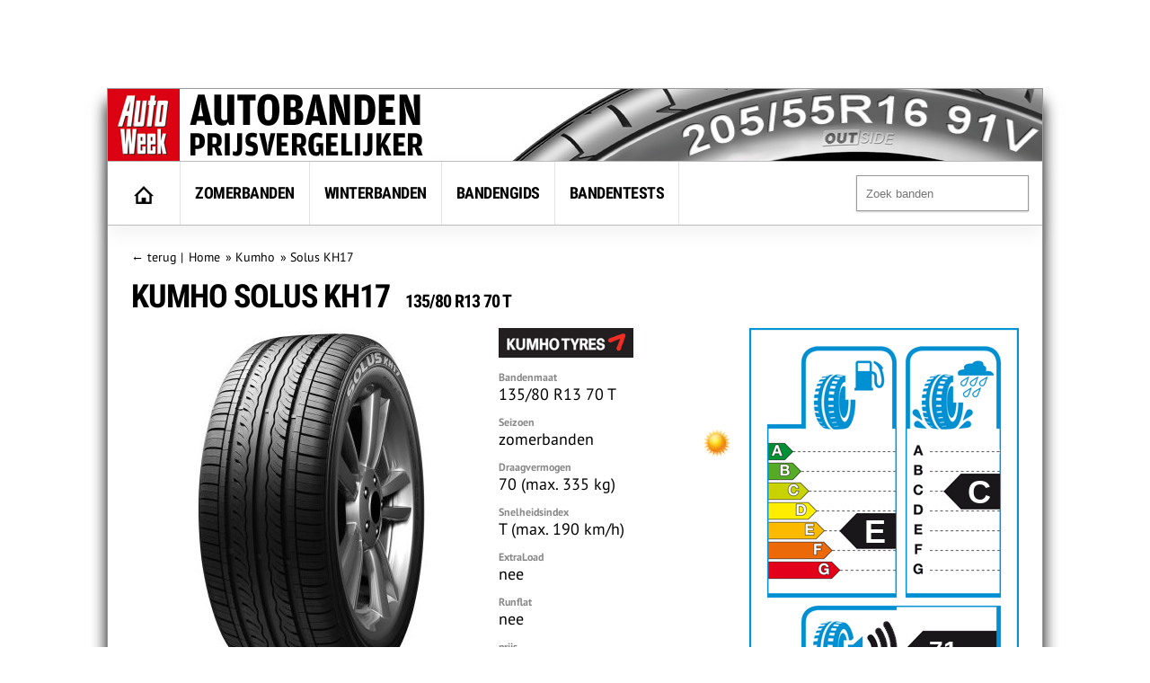

--- FILE ---
content_type: text/html; charset=UTF-8
request_url: https://banden.autoweek.nl/kumho/solus-kh17/135-80-r13-70t-9475/
body_size: 11757
content:
<!DOCTYPE html>
<html lang="nl">
    <title>Kumho Solus KH17 135/80 R13 70 T - AutoWeek</title>
    <meta charset="utf-8" />
    <meta name="robots" content="index,follow,max-snippet:-1,max-image-preview:large"/>
	<meta name="HandheldFriendly" content="True" />
	<meta name="MobileOptimized" content="320" />
	<meta name="viewport" content="width=device-width, initial-scale=1.0, maximum-scale=1.0, minimum-scale=1.0, user-scalable=yes" />
	<meta name="format-detection" content="telephone=yes" />
	<meta name="apple-mobile-web-app-capable" content="yes" />
	<meta name="description" content="Prijzen voor de Kumho Solus KH17 135/80 R13 70 T zomerband vergelijken. Er zijn 6 aanbiedingen vanaf 55,29 euro." />
	<meta name="keywords" content="Kumho, Solus KH17, 135/80 R13 70 T, zomerbanden" />
	<meta property="fb:admins" content="1481723380" />
	<meta property="fb:app_id" content="443117379042744" />
	<meta property="og:title" content="Kumho Solus KH17 135/80 R13 70 T" />
	<meta property="og:url" content="https://banden.autoweek.nl/kumho/solus-kh17/135-80-r13-70t-9475/" />
	<meta property="og:image" content="https://banden.autoweek.nl/images/150/3/fde9b1e195609b3fe451643911e9c1f3.jpg" />
	<meta property="og:site_name" content="AutoWeek Banden Prijsvergelijker" />
	<link rel="canonical" href="https://banden.autoweek.nl/kumho/solus-kh17/135-80-r13-70t-9475/" />
	<link href="/images/ico/autoweek/favicon.ico" media="screen" rel="shortcut icon" type="image/x-icon" />
	<link href="/images/ico/autoweek/apple-touch-icon.png" media="screen" rel="apple-touch-icon" type="image/png" />
<script async src="https://advertising-cdn.dpgmedia.cloud/web-advertising/17/4/2/advert-xandr.js" type="application/javascript"></script><script async data-advert-src="https://adsdk.microsoft.com/ast/ast.js" data-advert-vendors="32" data-advert-purposes="1,2,7,10" data-advert-fallback-src="https://adsdk.bing.net/ast/ast.js"></script><script async data-advert-src="https://cdn.brandmetrics.com/survey/script/e541ff9865c440c2a68d9de5a3cdebb5.js" data-advert-vendors="422"></script><script async src="https://advertising-cdn.dpgmedia.cloud/web-advertising/prebid.js"></script><script async src="https://advertising-cdn.dpgmedia.cloud/header-bidding/prod/autoweek/54168d6e3475768c17a716fa0f3ffd0b44ba961e.js"></script><script async src="https://advertising-cdn.dpgmedia.cloud/native-templates/prod/autoweek/templates.js"></script><script async src="https://advertising-cdn.dpgmedia.cloud/native-renderer/main.js"></script><script type="application/javascript">(function(){if(document.currentScript){document.currentScript.remove()}if("undefined"==typeof performance.mark){performance.mark=function(){}}performance.mark("advert - inline-script - start");function b(settings){const a=window.innerWidth,b=settings.xandr.breakpoints;return Object.keys(b).reduce((c,d)=>{if(b[d]<=a){if(null===c||b[d]>b[c]){c=d}}return c},null)}function c(a,c,settings,d){const e=b(settings),f=d.placeholderSizes&&d.placeholderSizes[a],g=f&&(f[e]||f.default);if(g){const b=document.getElementById(c||a);if(b){const c=d.permanentPlaceholders&&d.permanentPlaceholders[a],f=c&&(!0===c||c[e]||c.default);b.setAttribute("data-advert-placeholder-collapses",(!f).toString());b.setAttribute("data-advert-placeholder-size",g.join("x"));b.style["min-height"]=`${g[1]}px`}}}function d(a){if(a.node&&"true"===a.node.getAttribute("data-advert-placeholder-collapses")){a.node.style["min-height"]=null}}window.advert=window.advert||{};window.advert.cmd=window.advert.cmd||[];function e(settings,a){f(settings);window.getAdvertSlotByName=a=>{return window.advert.getSlot(a)};window.getAdvertSlotById=a=>{return window.advert.getSlot(window.advert.getSlotNameFromMapping(a))};window.loadAdvertSlot=(b,d)=>{return new Promise((e,f)=>{c(b,d,settings,a);window.advert.cmd.push(["loaded",()=>{window.advert.loadSlot(b,d).then(e).catch(f)}])})};}function f(settings){window.advert.cmd.push(()=>{window.advert.pubsub.subscribe("slot.rendered",d);settings.prebid.caching.getConfig=()=>window.__advertPrebidConfig;window.advert.init(settings)})}window.loadAdvertSettings=(settings,a)=>{if(!settings){console.error("[ADVERT] Trying to load without settings",settings);return}e(settings,a)};performance.mark("advert - inline-script - end")})();</script><style>[data-advert-slot-state]{display:-webkit-box;display:-ms-flexbox;display:flex;-webkit-box-align:center;-ms-flex-align:center;align-items:center;-webkit-box-pack:center;-ms-flex-pack:center;justify-content:center}
[data-advert-slot-empty]:not([data-advert-placeholder-collapses=false]),[data-advert-slot-state=created]:not([data-advert-placeholder-collapses=false]){display:none}</style><script type="application/javascript">(function(settings,a,b){if(document.currentScript){document.currentScript.remove()}performance.mark("advert - load-settings - start");if(!window.loadAdvertSettings){console.error("[ADVERT] Tried to load advert settings before main initialisation.");return}window.loadAdvertSettings(settings,a);performance.mark("advert - load-settings - end")})({"xandr":{"memberId":7463,"disablePSA":true,"enableSafeFrame":false,"breakpoints":{"small":0,"medium":768,"large":992,"xlarge":1702},"targeting":{"page_type":"product","pag":"product","page_category_full":["kumho-solus-kh17-135-80-r13-70-t.banden.product","kumho-solus-kh17-135-80-r13-70-t","banden","product"],"cat":["kumho-solus-kh17-135-80-r13-70-t.banden.product","kumho-solus-kh17-135-80-r13-70-t","banden","product"],"page_category":"Kumho Solus KH17 135/80 R13 70 T","page_subcategory":"banden","page_zone":"banden","article_id":"9475","cid":"9475","pay":false,"inread":false,"keywords":["cars","tyres"],"article_keywords":["cars","tyres"],"bsuit":["NScreened"],"pub":["dpg","autoweek"],"env":{"small":["web","mweb"],"medium":["web"],"large":["web"],"xlarge":["web"]},"channel":["automotive","men","to_automotive"]},"slots":[],"sizeMapping":{},"lazyLoadThreshold":{"small":150,"default":0},"refreshDelay":"40000","refreshConditions":{"allowRoadblock":false,"maxCPM":9998},"multiPositions":[],"slotNameMappings":{"h1":{"default":null},"r1":{"default":null}},"features":{"xandrSimpleAds":true,"brandMetrics":true,"experiments":false,"snowplow":true,"privacy":true,"cxense":true,"dmoi":true,"gamblingConsent":true,"pageViewId":true,"gigya":true},"dmoi":{"apiKey":"e2wuTmOEm7Rmgh5G0jwCG6GhKOqJta1hW7QfNP77","rdmoiSource":"rdpgmedia.nl","source":"dpgmedia.nl"},"gigya":{"type":"autoweek"},"nativeTemplates":{"renderConfig":{"callToActionCharacterFilter":"[&!?$€]+","variables":{},"fallbackTemplate":"native-post","callToActionDefaultText":"meer info","tracking":{"attentionMeasurement":{"allowedProducts":["seamless-carousel","seamless-carousel-shop","seamless-collection-image","seamless-collection-video","seamless-image","seamless-image-shop","seamless-image-mini","seamless-image-multi","seamless-video-multi","seamless-video","seamless-video-shop"],"ctxId":"","enabled":false,"plcId":""},"enabledEvents":["slideImpressions","slideClicks","leadformImpression","leadformClose","leadformCancel","leadformSubmit","leadformSubmitFailure","leadformClickout"]}},"feedContext":{"profile":"autoweek","navigation":"Kumho Solus KH17 135/80 R13 70 T,banden,product"}},"conditionalConfigurations":[{"conditions":[[{"field":"fraction","comparer":"lte","value":0.07}]],"config":[{"kind":"A","path":["nativeTemplates","renderConfig","tracking","attentionMeasurement","allowedProducts"],"index":11,"item":{"kind":"N","rhs":"seamless-video-shop"}},{"kind":"E","path":["nativeTemplates","renderConfig","tracking","attentionMeasurement","allowedProducts",10],"lhs":"seamless-video-shop","rhs":"seamless-video"},{"kind":"E","path":["nativeTemplates","renderConfig","tracking","attentionMeasurement","allowedProducts",9],"lhs":"seamless-video","rhs":"seamless-video-multi"},{"kind":"E","path":["nativeTemplates","renderConfig","tracking","attentionMeasurement","allowedProducts",8],"lhs":"seamless-video-multi","rhs":"seamless-image-multi"},{"kind":"E","path":["nativeTemplates","renderConfig","tracking","attentionMeasurement","allowedProducts",7],"lhs":"seamless-image-multi","rhs":"seamless-image-mini"},{"kind":"E","path":["nativeTemplates","renderConfig","tracking","attentionMeasurement","allowedProducts",6],"lhs":"seamless-image-mini","rhs":"seamless-image-shop"},{"kind":"E","path":["nativeTemplates","renderConfig","tracking","attentionMeasurement","allowedProducts",5],"lhs":"seamless-image-shop","rhs":"carousel-template"},{"kind":"E","path":["nativeTemplates","renderConfig","tracking","attentionMeasurement","ctxId"],"lhs":"","rhs":"37122525"},{"kind":"E","path":["nativeTemplates","renderConfig","tracking","attentionMeasurement","enabled"],"lhs":false,"rhs":true},{"kind":"E","path":["nativeTemplates","renderConfig","tracking","attentionMeasurement","plcId"],"lhs":"","rhs":"20251601004"},{"kind":"N","path":["nativeTemplates","renderConfig","tracking","attentionMeasurement","cmpId"],"rhs":"16082025"}]}]},"prebid":{"caching":{"maxIterations":4},"additionalConfig":{"currency":{"rates":{"USD":{"EUR":0.8519}}}}},"debugInfo":{"generationDateTime":"2026-01-22T00:04:16.467Z","profile":"autoweek","version":"361","stage":"prod"}},{},[]);</script>    <link rel="preload" href="/inc/fonts/ieVi2ZhZI2eCN5jzbjEETS9weq8-32meGCQYb9lecyU.woff2" as="font" type="font/woff2" crossorigin>
    <link rel="preload" href="/inc/fonts/jizaRExUiTo99u79D0KExcOPIDU.woff2" as="font" type="font/woff2" crossorigin>
	<link rel="stylesheet" type="text/css" href="/min/?g=awDefaults" />
<!-- GTM Data layer -->
<script type="text/javascript">
window.dataLayer = window.dataLayer || [];window.dataLayer.push({'screen_info':
{"network_type":"internal",
"site_cts_slug":"autoweek-nl",
"site_location":"prod",
"site_country":"NL",
"page_type":"product",
"page_zone":"banden",
"page_name":"kumho-solus-kh17-13580-r13-70-t",
"page_category":"other",
"page_subcategory":"other",
"dc_params":"",
"dc_keywords":"",
"page_category_full":["other", "other"],
"content_access":"Free",
"content_type":"Special Article",
"content_length":0,
"page_platform_type":"web",
"page_brand_name":"banden.autoweek.nl",
"article_name":"Kumho Solus KH17 135/80 R13 70 T","article_description":"Prijzen voor de Kumho Solus KH17 135/80 R13 70 T zomerband vergelijken. Er zijn 6 aanbiedingen vanaf 55,29 euro.","article_image_url":"https://banden.autoweek.nl/images/150/3/fde9b1e195609b3fe451643911e9c1f3.jpg","content_id":"9475","content_tags":"||"}});</script>
<!-- GTM Data layer -->
<!-- Google Tag Manager -->
<script type="text/javascript">
(function(w,d,s,l,i){w[l]=w[l]||[];w[l].push({'gtm.start': new Date().getTime(),event:'gtm.js'});var f=d.getElementsByTagName(s)[0],j=d.createElement(s),dl=l!='dataLayer'?'&l='+l:'';j.async=true;j.src='https://www.googletagmanager.com/gtm.js?id='+i+dl;f.parentNode.insertBefore(j,f);})(window,document,'script','dataLayer','GTM-PPJLXNG');
</script>
<!-- End Google Tag Manager -->

        <script src="/inc/js/autoweek-top.js" type="application/javascript"></script>
		<!-- SourcePoint crossDomainCheck -->
                            <script type="text/javascript">let now = new Date();
        now.setMonth(now.getMonth() + 6);

        let authId = new URLSearchParams(window.location.search).get('authId');
        if (authId) {
			document.cookie = 'authId=' + authId + '; expires=' + now.toUTCString() + ';path=/';
			// redirect to url
			window.location.replace(window.location.protocol + '//' + window.location.host + window.location.pathname +
				window.location.search.replace(/(\?|&)authId.*/, ''));
        }

        // no cookie? Redirect to Privacy Gate
        const re = /google|facebook|slurp|yahoo|twitter|bing|bot|spider|crawler|ia_archiver|ptst|dpp|nuzzel|whatsapp|android 4|chrome-lighthouse|crawl/i;
        let userAgent = navigator.userAgent;
        if (re.test(userAgent)) {
			document.cookie = 'isBot=true ' + '; expires=' + now.toUTCString() + ';path=/';
		} else if (!getCookie('authId')) {
			// first hit for customer
			// save referrer for this request
			let referrer = '';
            // store for stats
            window.sessionStorage.setItem('referrer', referrer);
            window.sessionStorage.setItem('referer', referrer);
//            let callBackUrl = encodeURI(window.location.href);
//            window.location.replace('https://www.autoweek.nl/consent/?siteKey=%s&callbackUrl=' + callBackUrl);
        }</script>
                            <!-- end SourcePoint crossDomainCheck -->
<!-- CMP consent tag -->
                            <script type="text/javascript">window._privacy = window._privacy || [];
                            window._privacy.push(["consentupdated", function() {
								location.reload();
							}]);</script>
                            <script type="text/javascript">window.cmpProperties = {
				baseUrl: 'https://www.autoweek.nl',
                            cmpCname: 'https://cmp.autoweek.nl',
                            language: 'nl'
                        }</script>
                            <script src="https://myprivacy.dpgmedia.net/consent.js"></script>
                            <!-- end CMP consent tag -->


            <!-- Global site tag (gtag.js) - Google Analytics -->
            <script async src="https://www.googletagmanager.com/gtag/js?id=G-P9HVL3RNN8"></script>
            <script>
                window.dataLayer = window.dataLayer || [];
                function gtag(){dataLayer.push(arguments);}
                gtag('js', new Date());

                gtag('config', 'G-P9HVL3RNN8');
            </script>

<script src='/.bunny-shield/bd/bunnyprint.js' data-key='SWgjoHBhGFnf6FSEo5bFnbyKEtiaR2j97XRGrfAPetcCsg8tuCqblHNuhm9shgzY5ZSzdXx/0oohMCiTeaU7X8VVY1Xct/1Eymb5DaSa+wQTdiGKn7YSN2FzZMZtkPzPfz0MS8gdT64FikxKpqj9rbKj8n4IhtjHIkFON18sX6AzK5KtrgpAEqRR955Fc7P2JEkvx89+Bbj5Zl44EM84k8F/t+ActlgWiwCu63uX/r0570RrDP+1zffVJfyOXKGAA8nNuXe+e0MiB/zdudru2+xiRaYE+k/WWuzj8rzBVAKoMvgf3E482kYCv9MBCRYygqNY/R3A0dvctzvYGEw5KSIk0SIFn0n/T4t2OrffTLhLwTXIKWU46VP98oD12lBtu/KGdJkD8zH7BK0fFxqi7TUpnTM+PfLYcPoMH25n3Ec=' data-validation='[base64]' id='bunnyprint' async></script></head>

<body itemscope itemtype="https://schema.org/WebPage" class="mainbody">
<!-- Google Tag Manager (noscript) -->
<noscript><iframe src="https://www.googletagmanager.com/ns.html?id=GTM-PPJLXNG"
height="0" width="0" style="display:none;visibility:hidden"></iframe></noscript>
<!-- End Google Tag Manager (noscript) -->
<div id="fb-root"></div>
<script type="text/javascript">
window._privacy.push(['socialmedia', function() {
    window.fbAsyncInit = function() {
        FB.init({
            appId      : '575312082489534',
            xfbml      : true,
            status: true,
            cookie: true
        });
        FB.AppEvents.logPageView();
    };
    (function(d, s, id){
        var js, fjs = d.getElementsByTagName(s)[0];
        if (d.getElementById(id)) {return;}
        js = d.createElement(s); js.id = id;
        js.src = "//connect.facebook.net/en_US/sdk.js";
        fjs.parentNode.insertBefore(js, fjs);
    }(document, 'script', 'facebook-jssdk'));
}]);
</script>
    
    
    <div id="container">
<div id="leaderbord">
        <div id="h1" class="advertise rect rect-big">
            <script>window.loadAdvertSlot("h1", "h1");</script>
        </div>
</div>
        <div id="content_container">

            <div id="header">
            	<div class="header-left">
                                            <a href="https://banden.autoweek.nl"><img src="/images/nl/logo-autoweekbanden.png"
                                         alt="AutoWeek Banden Prijsvergelijker" title="AutoWeek Banden Prijsvergelijker"
                                         class="logo" width="360" height="80"/></a>
                                    	</div>
            	<div class="header-right">
            	</div>
            	<div class="clear"></div>

            </div>

            
			<div id="main">
                                    <nav class="top">
                        <div class="menu">
                            <ul class="main">
                                <li class="option1"><a href="https://banden.autoweek.nl" title="AutoWeek Banden Prijsvergelijker" id="home"><img src="/images/home.gif" alt="AutoWeek Banden Prijsvergelijker" title="AutoWeek Banden Prijsvergelijker" width="22" height="20"></a></li>
<li class="option2"><a href="/zomerbanden/" title="Zomerbanden">Zomerbanden</a></li>
<li class="option3"><a href="/winterbanden/" title="Winterbanden">Winterbanden</a></li>
<li class="option5"><a href="/gids/" title="Bandengids">Bandengids</a></li>
<li class="option4"><a href="/bandentests/" title="Bandentests">Bandentests</a></li>
                            </ul>
                            <div class="search" id="search">
                                <form action="/banden/" method="get">
                                <input type="text" autocomplete="off"
                                       placeholder="Zoek banden" id="tyresearch" name="search"/>
                                </form>
                                <div id="tyresearch-wrapper"></div>
                            </div>
                            <div class="clear"></div>
                        </div>
                    </nav>
                    
			

<div id="main-page" class="main-page" >
<div id="breadcrumb" itemscope itemprop="breadcrumb" itemtype="https://schema.org/BreadcrumbList">
<div><span>&larr; </span><a href="#" class="back" id="back">terug</a><span> | </span></div>
<div itemscope itemtype="https://schema.org/breadcrumb">
<a href="https://banden.autoweek.nl" itemprop="url"><span itemprop="title">Home</span></a>
</div>
<div itemscope="" itemprop="itemListElement" itemtype="https://schema.org/ListItem">
&raquo; <a href="https://banden.autoweek.nl/kumho/" itemprop="item" title="Kumho"><span itemprop="name">Kumho</span></a><meta itemprop="position" content="3">
</div>
<div itemscope="" itemprop="itemListElement" itemtype="https://schema.org/ListItem">
&raquo; <a href="https://banden.autoweek.nl/kumho/solus-kh17/" itemprop="item" title="Kumho Solus KH17"><span itemprop="name" title="Kumho Solus KH17">Solus KH17</span></a><meta itemprop="position" content="4">
</div>
<div class="clear"></div></div>
<div itemscope itemtype="https://schema.org/Product">
<div class="product-header">
<h1><span itemprop="brand">Kumho</span> Solus KH17 <span class="size">135/80 R13 70 T</span></h1>
</div><div id="main-product"><div class="rightcol"><div class="product-eulabel">
<img src="/images/EC_tyre_label.png" usemap="#label-legend" alt="Europees bandenlabel Kumho Solus KH17" title="Europees bandenlabel Kumho Solus KH17" width="300" height="440"><map name="label-legend" id="label-legend"><area title="Index van brandstofverbruik" alt="Index van brandstofverbruik" shape="rect" coords="18,18,162,290" /><area title="Index van grip op nat wegdek" alt="Index van grip op nat wegdek" shape="rect" coords="174,14,284,290" /><area title="Index van extern rolgeluid" alt="Index van extern rolgeluid" shape="rect" coords="60,305,284,400" /></map><span title="Brandstofverbruik" class="economy labelE">E</span><span title="Grip op nat wegdek" class="safety labelC">C</span><span title="Extern rolgeluid" class="noise">71&nbsp;<span class="noisedb">dB</span></span><span title="Index extern rolgeluid" class="noise3">&nbsp;</span>	</div>
</div><div class="leftcol">
<meta itemprop="name" content="Kumho Solus KH17 135/80 R13 70 T" /><meta itemprop="sku" content="8808956128333" /><meta itemprop="gtin" content="8808956128333" /><meta itemprop="url" content="https://banden.autoweek.nl/kumho/solus-kh17/135-80-r13-70t-9475/" /><div class="product-specs">
<div class="product-image">
<img src="/images/400/3/fde9b1e195609b3fe451643911e9c1f3.jpg" itemprop="image" alt="Kumho Solus KH17" width="400" height="400" />
<p itemprop="description">De Kumho Solus KH17 is een zomerband voor personenauto's. In de maat 135/80 R13 70 T zijn 6 aanbiedingen gevonden voor prijzen van &euro; 55,29 tot &euro; 62,90.</p></div>
<div class="product-data">
<div class="makeicon"><img src="/images/logo/kumho-200.png" alt="Kumho" title="Kumho" width="150" height="45"></div>
<ul>
<li><span class="descr">Bandenmaat</span>135/80 R13 70 T</li>
<li><span class="descr">Seizoen</span>zomerbanden<div class="season"><img src="/images/icon-summer-32.png" title="zomerband" alt="zomerband" width="32" height="32"></div></li>
<li><span class="descr">Draagvermogen</span>70 (max. 335 kg)</li>
<li><span class="descr">Snelheidsindex</span>T (max. 190 km/h)</li>
<li><span class="descr">ExtraLoad</span>nee</li>
<li><span class="descr">Runflat</span>nee</li>
<li><span class="descr">prijs</span>&euro; 55,29 - 62,90</li>
</ul>
</div><div class="clear"></div></div><div class="clear"></div></div>
<div class="clear"></div><div class="product-prices" id="product-prices" itemprop="offers" itemscope itemtype="https://schema.org/AggregateOffer">
<h2>Prijzen aanbieders</h2><div class="priceitem" id="priceitem-0"><div class="col item-logo">aanbieder</div><div class="col item-title">beschrijving</div><div class="col item-rating">&nbsp;</div><div class="col item-description">1 band*</div><div class="col item-description2">4 banden</div><div class="col item-description2a">incl.verz.</div><div class="col item-description3">verschil</div><div class="col item-meta"></div></div>
<div class="priceitem" id="priceitem-1"  title="<h3 class=titlesupplier>BetterTires</h3><h4 class=titletyre>Kumho Solus KH17</h4><ul class=bulletsupplier><li>Geen verzendkosten</li><li>Levertijd 1-3 werkdagen</li><li>Montagesevice op locatie</li><li>Ruim 650 montagepartners door heel Nederland</li><li>Montage en balanceren tussen 15-25 euro (afhankelijk van montagepartner)</li><li>Prijs inclusief verwijderingsbijdrage</li></ul>" rel="tooltip">
<div class="col item-logo"><img src="/images/logo-bettertires-40.png" alt="BetterTires" title="BetterTires" width="200" height="40"></div><div class="col item-title"><div class="description">Kumho Solus KH17</div><div class="deliverytime">levertijd: 5-8 dagen</div></div><div class="col item-rating"></div><div class="col item-description">&euro; 55,29</div><div class="col item-description2">&euro; 221,16</div><div class="col item-description2a">&euro; 55,29</div><div class="col item-description3"></div><div class="col item-meta"><span link="/redirect/?id=40769328" class="buttongo" target="_blank" title="BetterTires: Kumho Solus KH17" rel="nofollow">Bekijk band &raquo;</a></div></div>
<div class="priceitem" id="priceitem-2"  title="<h3 class=titlesupplier>Autodoc</h3><h4 class=titletyre>Kumho Solus KH17 135/80 R13 70T Banden</h4>" rel="tooltip">
<div class="col item-logo"><img src="/images/logo-autodoc-40.png" alt="Autodoc" title="Autodoc" width="200" height="40"></div><div class="col item-title"><div class="description">Kumho Solus KH17 135/80 R13 70T Banden</div></div><div class="col item-rating"></div><div class="col item-description">&euro; 56,99</div><div class="col item-description2">&euro; 227,96</div><div class="col item-description2a">&euro; 56,99</div><div class="col item-description3">&euro;1,70</div><div class="col item-meta"><span link="/redirect/?id=40983154" class="buttongo" target="_blank" title="Autodoc: Kumho Solus KH17 135/80 R13 70T Banden" rel="nofollow">Bekijk band &raquo;</a></div></div>
<div class="priceitem" id="priceitem-3"  title="<h3 class=titlesupplier>Oponeo</h3><h4 class=titletyre>Kumho KH17 135/80R13 70 T</h4><ul class=bulletsupplier><li>Geen verzendkosten</li><li>Levertijd 2-4 werkdagen</li><li>Ruim 400 montagepartners door heel Nederland</li><li>Prijs inclusief verwijderingsbijdrage</li></ul>" rel="tooltip">
<div class="col item-logo"><img src="/images/logo-oponeo-40.png" alt="Oponeo" title="Oponeo" width="200" height="40"></div><div class="col item-title"><div class="description">Kumho KH17 135/80R13 70 T</div><div class="deliverytime">levertijd: 3-4 dagen</div></div><div class="col item-rating"></div><div class="col item-description">&euro; 58,00</div><div class="col item-description2">&euro; 232,00</div><div class="col item-description2a">&euro; 58,00</div><div class="col item-description3">&euro;2,71</div><div class="col item-meta"><span link="/redirect/?id=40979479" class="buttongo" target="_blank" title="Oponeo: Kumho KH17 135/80R13 70 T" rel="nofollow">Bekijk band &raquo;</a></div></div>
<div class="priceitem" id="priceitem-4"  title="<h3 class=titlesupplier>Autobandenmarkt</h3><h4 class=titletyre>Kumho Solus KH17 ( 135/80 R13 70T 4PR )</h4><ul class=bulletsupplier><li>Geen verzendkosten</li><li>Levertijd 2 tot 5 werkdagen</li><li>Levering thuis of bij montagepartner</li><li>Ruim 1.500 montagepartners door heel Nederland</li><li>Montage en balanceren tussen 10-20 euro (afhankelijk van montagepartner)</li><li>Prijs inclusief verwijderingsbijdrage</li></ul>" rel="tooltip">
<div class="col item-logo"><img src="/images/logo-autobandenmarkt-40.png" alt="Autobandenmarkt" title="Autobandenmarkt" width="200" height="40"></div><div class="col item-title"><div class="description">Kumho Solus KH17 ( 135/80 R13 70T 4PR )</div><div class="deliverytime">levertijd: 2-3 dagen</div></div><div class="col item-rating"><span class="label-qshop" title="Qshops Keurmerk"></span></div><div class="col item-description">&euro; 58,58</div><div class="col item-description2">&euro; 234,32</div><div class="col item-description2a">&euro; 58,58</div><div class="col item-description3">&euro;3,29</div><div class="col item-meta"><span link="/redirect/?id=35892403" class="buttongo" target="_blank" title="Autobandenmarkt: Kumho Solus KH17 ( 135/80 R13 70T 4PR )" rel="nofollow">Bekijk band &raquo;</a></div></div>
<div class="priceitem" id="priceitem-5"  title="<h3 class=titlesupplier>Pneus Online</h3><h4 class=titletyre>Kumho Solus KH17 135/80 R13 70T</h4><ul class=bulletsupplier><li>Geen verzendkosten vanaf 2 banden</li><li>Levertijd 2 tot 5 werkdagen</li><li>Levering thuis of bij montagepartner</li><li>Ruim 450 montagepartners door heel Nederland</li><li>Montage en balanceren tussen 10-20 euro (afhankelijk van montagepartner)</li><li>Prijs inclusief verwijderingsbijdrage</li></ul>" rel="tooltip">
<div class="col item-logo"><img src="/images/logo-pneus-online-40.png" alt="Pneus Online" title="Pneus Online" width="200" height="40"></div><div class="col item-title"><div class="description">Kumho Solus KH17 135/80 R13 70T</div><div class="deliverytime">levertijd: 2-3 dagen</div></div><div class="col item-rating"></div><div class="col item-description">&euro; 62,90</div><div class="col item-description2">&euro; 251,60</div><div class="col item-description2a">&euro; 62,90</div><div class="col item-description3">&euro;7,61</div><div class="col item-meta"><span link="/redirect/?id=34222747" class="buttongo" target="_blank" title="Pneus Online: Kumho Solus KH17 135/80 R13 70T" rel="nofollow">Bekijk band &raquo;</a></div></div>
<meta itemprop="lowPrice" content="55.29">
<meta itemprop="highPrice" content="62.90">
<meta itemprop="offerCount" content="5">
<meta itemprop="priceCurrency" content="EUR" />
<span itemprop="offers" itemscope itemtype="https://schema.org/Offer"><meta itemprop="price" content="55.29">
<meta itemprop="priceCurrency" content="EUR" />
<meta itemprop="availability" content="https://schema.org/InStock" />
<meta itemprop="itemCondition" content="https://schema.org/NewCondition" />
</span></div>
<div class="clear"></div><div>* Alle prijzen inclusief BTW en inclusief verwijderingsbijdrage, maar exclusief montage en uitbalanceren. Stuksprijzen van toepassing bij afname van even aantal banden, soms toeslag bij afname van oneven aantal.</div><div class="clear"></div><div id="product-alternatives"><div class="title-left"><h2>Alternatieven voor de Kumho Solus KH17</h2></div><div class="tyre-display" id="tyre-row-1">
<div class="image"><div class="seasonicon"><img src="/images/icon-summer-32.png" title="zomerband" alt="zomerband" width="32" height="32"></div>
<img src="/images/150/e/f372f7ed8e2572d11082b2723d9733ce.jpg" alt="Radar Rivera Pro2" title="Radar Rivera Pro2" width="150" height="150"></div><div><a href="/radar/rivera-pro2/135-80-r13-70t-640841/">Radar Rivera Pro2</a></div>
<div>135/80 R13 70 T</div>
<div>5 aanbieders</div>
<div>&euro; 40,67 - 46,59</div>
</div>
<div class="tyre-display" id="tyre-row-2">
<div class="image"><div class="seasonicon"><img src="/images/icon-summer-32.png" title="zomerband" alt="zomerband" width="32" height="32"></div>
<div class="makeicon"><img src="/images/logo/hankook-80.png" alt="Hankook" title="Hankook" width="150" height="45"></div>
<img src="/images/150/e/920d9e25483cde58457db4cdb75f485e.jpg" alt="Hankook Optimo K715" title="Hankook Optimo K715" width="150" height="150"></div><div><a href="/hankook/optimo-k715/135-80-r13-70t-6424/">Hankook Optimo K715</a></div>
<div>135/80 R13 70 T</div>
<div>9 aanbieders</div>
<div>&euro; 53,67 - 89,94</div>
</div>
<div class="tyre-display" id="tyre-row-3">
<div class="image"><div class="seasonicon"><img src="/images/icon-summer-32.png" title="zomerband" alt="zomerband" width="32" height="32"></div>
<img src="/images/150/3/cdf998cd84c272d8760fe98dd7f097b3.jpg" alt="Minerva F209" title="Minerva F209" width="150" height="150"></div><div><a href="/minerva/f209/135-80-r13-70t-537787/">Minerva F209</a></div>
<div>135/80 R13 70 T</div>
<div>5 aanbieders</div>
<div>&euro; 38,30 - 46,49</div>
</div>
<div class="tyre-display" id="tyre-row-4">
<div class="image"><div class="seasonicon"><img src="/images/icon-summer-32.png" title="zomerband" alt="zomerband" width="32" height="32"></div>
<img src="/images/150/a/d30b13143bfdccb7a4bf0a587b36646a.jpg" alt="Tristar Ecopower 3" title="Tristar Ecopower 3" width="150" height="150"></div><div><a href="/tristar/ecopower-3/135-80-r13-70t-700005/">Tristar Ecopower 3</a></div>
<div>135/80 R13 70 T</div>
<div>7 aanbieders</div>
<div>&euro; 35,49 - 53,50</div>
</div>
<div class="tyre-display-last" id="tyre-row-5">
<div class="image"><div class="seasonicon"><img src="/images/icon-summer-32.png" title="zomerband" alt="zomerband" width="32" height="32"></div>
<img src="/images/150/5/9efecb18f8b6c0cfe9803f3524a9e905.jpg" alt="Fortuna Ecoplus HP" title="Fortuna Ecoplus HP" width="150" height="150"></div><div><a href="/fortuna/ecoplus-hp/135-80-r13-70t-646965/">Fortuna Ecoplus HP</a></div>
<div>135/80 R13 70 T</div>
<div>4 aanbieders</div>
<div>&euro; 38,17 - 43,00</div>
</div>
</div>
<div class="clear"></div><div class="rightcol_alt"><br>        <div id="r1" class="advertise rect rect-big">
            <script>window.loadAdvertSlot("r1", "r1");</script>
        </div>
        </div><div class="leftcol_alt" >
<div id="product-reviews">
<h2>Bandentests</h2><div class="resultitem" id="resultitem-0"><div class="col item-logo">&nbsp;</div><div class="col item-description">&nbsp;</div><div class="col item-description2">Positie</div><div class="col item-description3">Waardering</div></div><div class="resultitem" id="resultitem-1"><div class="col item-logo"><img src="/images/logo/autoweek.png" border="0" alt="AutoWeek Zomerbandentest 2013" title="AutoWeek Zomerbandentest 2013" width="40" height="40"></div><div class="col item-description"><a href="/bandentests/autoweek-zomerbandentest-2013/" title="AutoWeek Zomerbandentest 2013">AutoWeek Zomerbandentest 2013</a> <br/><span style="font-size:13px; font-weight:normal">195/65 R15</span></div><div class="col item-description2">9</div><div class="col item-description3">goed</div></div>
<div class="resultitem" id="resultitem-2"><div class="col item-logo"><img src="/images/logo/anwb.png" border="0" alt="ANWB Zomerbandentest 2012" title="ANWB Zomerbandentest 2012" width="40" height="40"></div><div class="col item-description"><a href="/bandentests/anwb-zomerbandentest-2012/" title="ANWB Zomerbandentest 2012">ANWB Zomerbandentest 2012</a> <br/><span style="font-size:13px; font-weight:normal">165/70 R14</span></div><div class="col item-description2">11</div><div class="col item-description3"><img src="/images/star.gif" alt="ster" title="ster" width="16" height="16"><img src="/images/star.gif" alt="ster" title="ster" width="16" height="16"><img src="/images/star.gif" alt="ster" title="ster" width="16" height="16"><img src="/images/starempty.gif" alt="geen ster" title="geen ster" width="16" height="16"><img src="/images/starempty.gif" alt="geen ster" title="geen ster" width="16" height="16"></div></div>
<div class="resultitem" id="resultitem-3"><div class="col item-logo"><img src="/images/logo/anwb.png" border="0" alt="ANWB Zomerbandentest 2010" title="ANWB Zomerbandentest 2010" width="40" height="40"></div><div class="col item-description"><a href="/bandentests/anwb-zomerbandentest-2010/" title="ANWB Zomerbandentest 2010">ANWB Zomerbandentest 2010</a> <br/><span style="font-size:13px; font-weight:normal">185/65 R15</span></div><div class="col item-description2">13</div><div class="col item-description3"><img src="/images/star.gif" alt="ster" title="ster" width="16" height="16"><img src="/images/star.gif" alt="ster" title="ster" width="16" height="16"><img src="/images/star.gif" alt="ster" title="ster" width="16" height="16"><img src="/images/starempty.gif" alt="geen ster" title="geen ster" width="16" height="16"><img src="/images/starempty.gif" alt="geen ster" title="geen ster" width="16" height="16"></div></div>
<div class="resultitem" id="resultitem-4"><div class="col item-logo"><img src="/images/logo/anwb.png" border="0" alt="ANWB Zomerbandentest 2009" title="ANWB Zomerbandentest 2009" width="40" height="40"></div><div class="col item-description"><a href="/bandentests/anwb-zomerbandentest-2009/" title="ANWB Zomerbandentest 2009">ANWB Zomerbandentest 2009</a> <br/><span style="font-size:13px; font-weight:normal">185/60 R14</span></div><div class="col item-description2">5</div><div class="col item-description3"><img src="/images/star.gif" alt="ster" title="ster" width="16" height="16"><img src="/images/star.gif" alt="ster" title="ster" width="16" height="16"><img src="/images/star.gif" alt="ster" title="ster" width="16" height="16"><img src="/images/star.gif" alt="ster" title="ster" width="16" height="16"><img src="/images/starempty.gif" alt="geen ster" title="geen ster" width="16" height="16"></div></div>
</div>
<div id="product-userreviews">
<h2>Reviews gebruikers</h2>Er zijn nog geen reviews over deze band beschikbaar.</div>
<span itemprop="aggregateRating" itemscope itemtype="https://schema.org/aggregateRating"><meta itemprop="ratingValue" content="3.5"><span itemprop="reviewCount" content="4"></span><a class="review-box buttongo" href="#product-userinput">Schrijf een review</a>
<div id="product-userinput">
<h2>Beoordeel de Kumho  Solus KH17</h2>
<p>Beschrijf in een paar zinnen je ervaringen met deze autoband</p><form id="review-form" action="#" method="post" name="review">
<div><label for="author" class="left">Je naam</label>
<input id="author" class="txt" type="text" name="author" /></div>
<div><label for="email" class="left">Je e-mail</label>
<input id="email" class="txt" type="email" name="email" title="Het email-adres wordt uitsluitend gebruikt voor verificatie van de review."/></div>
<div><label for="vehicle" class="left">Merk en model auto</label>
<input id="vehicle" class="txt" type="text" name="vehicle" title="Geef het merk en model van de auto waar de banden op gemonteerd zijn.." /></div>
<div><label for="msg">Je ervaringen met deze autoband</label>
<textarea id="msg" class="txtarea" name="review" title="Geef in enkele zinnen uw ervaringen met deze autoband."></textarea></div>
<div><label for="msg" style="float:left" class="left">Waardering</label><div title="Geef een waardering van van 1 tot 5 sterren voor deze autoband.">
<input name="rating" type="radio" class="star required" title="slecht" value="1"/>
<input name="rating" type="radio" class="star" title="matig" value="2"/>
<input name="rating" type="radio" class="star" title="voldoende" value="3"/>
<input name="rating" type="radio" class="star" title="goed" value="4"/>
<input name="rating" type="radio" class="star" title="zeer goed" value="5"/></div></div>
<div class="clear"></div>
<input type="hidden" name="id" value="9475">
<div class="button-submit"><button id="send" class="buttongo">Verstuur</button></div>
</form>
</div>
</div>
<div class="clear"></div></div></div></div>			</div>
    <div id="footer" class="footer">

        
            <div class="col1">

                <h5>Voertuig</h5>
<ul>
<li><a href="/auto/" title="Personenauto's">Personenauto's</a></li>
<li><a href="/4x4/" title="SUV/4x4">SUV/4x4</a></li>
<li><a href="/bestelauto/" title="Bestelauto's">Bestelauto's</a></li>
</ul>
<h5 style="padding-top:10px">Seizoen</h5>
<ul>
<li><a href="/zomerbanden/" title="Zomerbanden">Zomerbanden</a></li>
<li><a href="/winterbanden/" title="Winterbanden">Winterbanden</a></li>
<li><a href="/vierseizoenenbanden/" title="Vierseizoenenbanden">Vierseizoenenbanden</a></li>
</ul>
<h5 style="padding-top:10px">Bandenlabel</h5>
<ul>
<li><a href="/banden/?fuel=B" title="Zuinige banden">Zuinige banden</a></li>
<li><a href="/banden/?safety=A" title="Veilige banden">Veilige banden</a></li>
<li><a href="/banden/?noise=1" title="Stille banden">Stille banden</a></li>
</ul>


            </div>

            <div class="col2">

                <h5>Populaire merken</h5>
                <ul>
                    <li><a href="/bridgestone/" title="Bridgestone banden">Bridgestone</a></li>
<li><a href="/continental/" title="Continental banden">Continental</a></li>
<li><a href="/dunlop/" title="Dunlop banden">Dunlop</a></li>
<li><a href="/firestone/" title="Firestone banden">Firestone</a></li>
<li><a href="/goodyear/" title="Goodyear banden">Goodyear</a></li>
<li><a href="/hankook/" title="Hankook banden">Hankook</a></li>
<li><a href="/kleber/" title="Kleber banden">Kleber</a></li>
<li><a href="/kumho/" title="Kumho banden">Kumho</a></li>
<li><a href="/michelin/" title="Michelin banden">Michelin</a></li>
<li><a href="/pirelli/" title="Pirelli banden">Pirelli</a></li>
<li><a href="/uniroyal/" title="Uniroyal banden">Uniroyal</a></li>
<li><a href="/vredestein/" title="Vredestein banden">Vredestein</a></li>
                </ul>


            </div>

            <div class="col3">

                <h5>Populaire winterbanden</h5>
                <ul>

                    <li><a href="/bridgestone/blizzak-6/">Bridgestone Blizzak 6</a></li>
                    <li><a href="/continental/wintercontact-ts-870/">Continental WinterContact TS 870</a></li>
                    <li><a href="/dunlop/winter-sport-5/">Dunlop Winter Sport 5</a></li>
                    <li><a href="/hankook/winter-icept-evo3-w330/">Hankook Winter iCept 3</a></li>
                    <li><a href="/hankook/winter-icept-rs3-w462/">Hankook Winter iCept RS3</a></li>
                    <li><a href="/goodyear/ultragrip-performance-3/">GoodYear Ultragrip Performance 3</a></li>
                    <li><a href="/kumho/wintercraf-wp52/">Kumho WinterCraft WP52+</a></li>
                    <li><a href="/michelin/pilot-alpin-5/">Michelin Pilot Alpin 5</a></li>
                    <li><a href="/michelin/alpin-7/">Michelin Alpin 7</a></li>
                    <li><a href="/pirelli/p-zero-winter/">Pirelli P Zero Winter</a></li>
                    <li><a href="/pirelli/winter-sottozero-3/">Pirelli Winter Sottozero 3</a></li>
                    <li><a href="/vredestein/wintrac-pro-plus/">Vredestein Wintrac Pro Plus</a></li>
                </ul>
            </div>
            <div class="col4">

                <h5>Populaire zomerbanden</h5>
                <ul>
                    <li><a href="/bridgestone/turanza-t005/">Bridgestone Turanza T005</a></li>
                    <li><a href="/continental/ecocontact-6/">Continental Eco Contact 6</a></li>
                    <li><a href="/continental/sportcontact-7/">Continental SportContact 7</a></li>
                    <li><a href="/goodyear/eagle-f1-asymmetric-6/">GoodYear Eagle F1 Asymmetric 6</a></li>
                    <li><a href="/hankook/ventus-prime-4-k135/">Hankook Ventus Prime 4</a></li>
                    <li><a href="/hankook/ventus-s1-evo3-k127/">Hankook Ventus S1 Evo3</a></li>
                    <li><a href="/michelin/crossclimate-3/">Michelin CrossClimate 3</a></li>
                    <li><a href="/michelin/e-primacy/">Michelin E-Primacy</a></li>
                    <li><a href="/michelin/primacy-5/">Michelin Primacy 5"</a></li>
                    <li><a href="/michelin/pilot-sport-5/">Michelin Pilot Sport 5</a></li>
                    <li><a href="/pirelli/p-zero-pz4/">Pirelli P Zereo PZ4</a></li>
                    <li><a href="/vredestein/ultrac/" >Vredestein Ultrac+</a></li>
                    <li><a href="/vredestein/quatrac/">Vredestein Quatrac</a></li>
                </ul>
            </div>

            <div class="clearfix"></div>
                    <div class="footer-bottom">
            <div class="footer-left">
                                    <div><span class="copyright">&copy;</span> 2026  DPG Media B.V. | <a href="https://www.bandenspotter.nl" target="_blank">powered by Bandenspotter</a>
                    </div>
                                                        <a href="https://www.autoweek.nl/contact" target="_blank">Contact</a> |
                    <a href="https://www.autoweek.nl/copyright/" target="_blank">Copyright</a> |
                    <a href="https://privacy.dpgmedia.nl/nl/document/terms-of-use" target="_blank">Disclaimer</a> |
                    <a href="https://privacy.dpgmedia.nl/nl/" target="_blank">Privacy en cookiebeleid</a> |
                    <a href="#" onclick="_privacy.openModal(); return false" target="_self" title="Privacy instellingen">Privacy instellingen</a>
                            </div>

            <div class="socialmediaicons">
                            </div>
            <div class="clear"></div>
        </div>
    </div>


    <!-- Created: 2026-01-22 01:04:16 -->


<script>
window._privacy.push(['socialmedia', function() {
    !function(d,s,id){var js,fjs=d.getElementsByTagName(s)[0],p=/^http:/.test(d.location)?'http':'https';if(!d.getElementById(id)){js=d.createElement(s);js.id=id;js.src=p+"://platform.twitter.com/widgets.js";fjs.parentNode.insertBefore(js,fjs);}}(document,"script","twitter-wjs");
}]);
</script>


		</div>
	</div>
        <script language="JavaScript" type="text/javascript" src="/min/?g=awJavascriptDefaults"></script>
</body>
</html>
